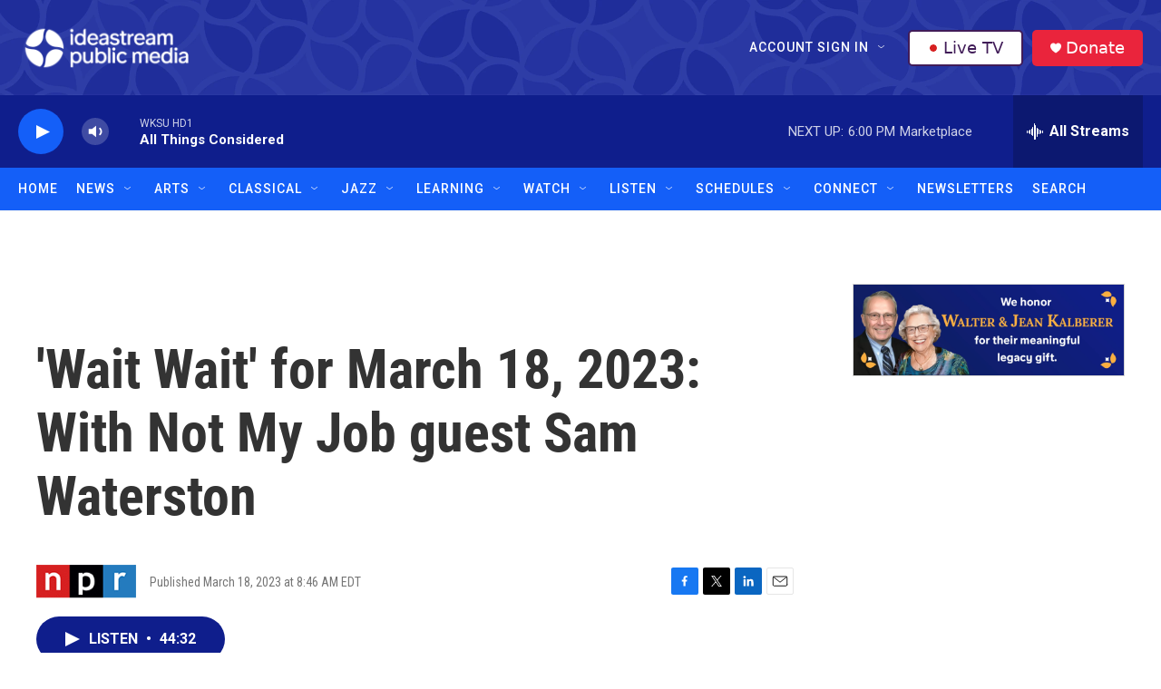

--- FILE ---
content_type: text/html; charset=utf-8
request_url: https://www.google.com/recaptcha/api2/aframe
body_size: 183
content:
<!DOCTYPE HTML><html><head><meta http-equiv="content-type" content="text/html; charset=UTF-8"></head><body><script nonce="mfSjhU8sVYOJavMgK8fgZQ">/** Anti-fraud and anti-abuse applications only. See google.com/recaptcha */ try{var clients={'sodar':'https://pagead2.googlesyndication.com/pagead/sodar?'};window.addEventListener("message",function(a){try{if(a.source===window.parent){var b=JSON.parse(a.data);var c=clients[b['id']];if(c){var d=document.createElement('img');d.src=c+b['params']+'&rc='+(localStorage.getItem("rc::a")?sessionStorage.getItem("rc::b"):"");window.document.body.appendChild(d);sessionStorage.setItem("rc::e",parseInt(sessionStorage.getItem("rc::e")||0)+1);localStorage.setItem("rc::h",'1766182779910');}}}catch(b){}});window.parent.postMessage("_grecaptcha_ready", "*");}catch(b){}</script></body></html>

--- FILE ---
content_type: text/css
request_url: https://tags.srv.stackadapt.com/sa.css
body_size: -11
content:
:root {
    --sa-uid: '0-136d07ec-3126-5f70-708c-34e8c572d1af';
}